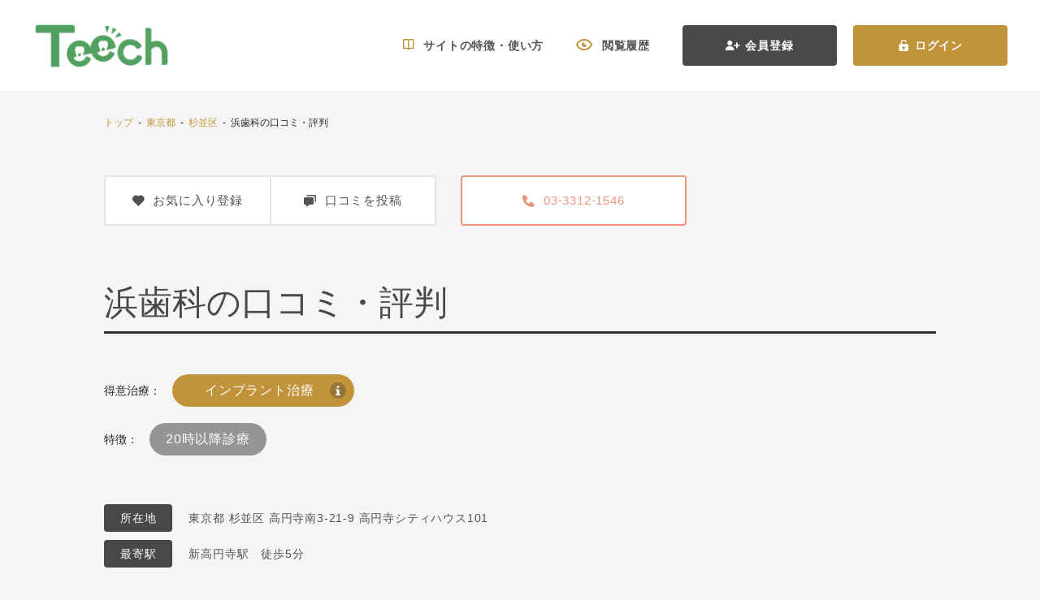

--- FILE ---
content_type: text/html; charset=UTF-8
request_url: https://teech.jp/hospital/4661/review
body_size: 28720
content:
<!DOCTYPE html>
<html>
<head>
    <meta charset="UTF-8">
    <meta name="csrf-token" content="zY60GvpKKrMCUjixbnYY2m0WuI6vjUvd1r4cxwq0">
    <title>浜歯科の口コミ・評判|【Teech】</title>
<meta name="description" content="浜歯科（東京都 杉並区)の口コミ・評判情報を掲載しています。Teechへの口コミ投稿には、領収書の添付を必須としているため、本当にその歯科医院で治療した患者さんの口コミが掲載されています。">
<meta name="keywords" content="浜歯科,東京都,杉並区,Teech,ティーチ,歯科,歯科医院,歯医者,歯科医師,検索,ポータルサイト,サイト,spin,サイト,オススメ,おすすめ,お薦め,口コミ">


    <link rel="canonical" href=" https://teech.jp/hospital/4661" />
    
    
        
    <link rel="icon" type="image/png" sizes="32x32" href="https://teech.jp/favicon-32x32.png">
<link rel="icon" type="image/png" sizes="16x16" href="https://teech.jp/favicon-16x16.png">
<link rel="apple-touch-icon" sizes="180x180" href="https://teech.jp/apple-touch-icon.png">
<link rel="apple-touch-icon" sizes="60x60" href="https://teech.jp/apple-touch-icon-60x60.png">
<link rel="apple-touch-icon" sizes="72x72" href="https://teech.jp/apple-touch-icon-72x72.png">
<link rel="apple-touch-icon" sizes="76x76" href="https://teech.jp/apple-touch-icon-76x76.png">
<link rel="apple-touch-icon" sizes="114x114" href="https://teech.jp/apple-touch-icon-114x114.png">
<link rel="apple-touch-icon" sizes="120x120" href="https://teech.jp/apple-touch-icon-120x120.png">
<link rel="apple-touch-icon" sizes="144x144" href="https://teech.jp/apple-touch-icon-144x144.png">
<link rel="apple-touch-icon" sizes="152x152" href="https://teech.jp/apple-touch-icon-152x152.png">
    
        
    <meta name="viewport" content="width=device-width, initial-scale=1.0">
    
    
    
    <script>(function(w,d,s,l,i){w[l]=w[l]||[];w[l].push({'gtm.start':
            new Date().getTime(),event:'gtm.js'});var f=d.getElementsByTagName(s)[0],
        j=d.createElement(s),dl=l!='dataLayer'?'&l='+l:'';j.async=true;j.src=
        'https://www.googletagmanager.com/gtm.js?id='+i+dl;f.parentNode.insertBefore(j,f);
    })(window,document,'script','dataLayer','GTM-N9RZTS9');
  
    </script>

<!-- Google tag (gtag.js) -->


<!-- Google Tag Manager -->
<script>(function(w,d,s,l,i){w[l]=w[l]||[];w[l].push({'gtm.start':
new Date().getTime(),event:'gtm.js'});var f=d.getElementsByTagName(s)[0],
j=d.createElement(s),dl=l!='dataLayer'?'&l='+l:'';j.async=true;j.src=
'https://www.googletagmanager.com/gtm.js?id='+i+dl;f.parentNode.insertBefore(j,f);
})(window,document,'script','dataLayer','GTM-PK59KXSB');</script>
<!-- End Google Tag Manager -->
<script>
  window.dataLayer = window.dataLayer || [];
  function gtag(){dataLayer.push(arguments);}
  gtag('js', new Date());

  gtag('config', 'G-70F8DRVRTT');

  function callEventPhoneClick(eventLabel, eventValue) {
      var event = "phone_click";
      var eventCategory = "hospital_phone";

      console.log(eventLabel, eventValue);

      gtag('event', event, {
          'event_category': eventCategory,
          'event_label': eventLabel,
          'value': eventValue
      });
  }

</script>     
        
    
    <link rel="preload" href="https://teech.jp/fonts/teech.ttf?942284e7006158854e839191a379f5e6" as="font" type="font/ttf" crossorigin>
    
    <link href="/frontend/pc/css/style.css?id=1aeee69a93537d5519ff2d274c0366f9" rel="stylesheet">
    <link href="/frontend/pc/css/custom.css" rel="stylesheet">
    
    <script src="https://ajax.googleapis.com/ajax/libs/jquery/3.4.1/jquery.min.js"></script>
    
    </head>
<body>
    
    <!-- Google Tag Manager (noscript) -->
<noscript><iframe src="https://www.googletagmanager.com/ns.html?id=GTM-PK59KXSB" height="0" width="0" style="display:none;visibility:hidden"></iframe></noscript>
<!-- End Google Tag Manager (noscript) -->    
    <!-- Navigation -->
<div class="header header-white">
    <a href="https://teech.jp" class="header-brand">
        <img data-src="https://teech.jp/frontend/assets/images/teech-branch-white.png" alt="brand" loading="lazy" class="header-brand-img lazyload">
    </a>
            <div class="header-panel">
                            <a href="https://teech.jp/how-to-use" class="header-item">
                    <span class="teech-icon icon-book-open header-item-icon"></span>
                    <span>サイトの特徴・使い方</span>
                </a>
                <a href="https://teech.jp/history/hospital" class="header-item">
                    <span class="teech-icon icon-eyes-open header-item-icon"></span>
                    <span>閲覧履歴</span>
                </a>
                
                <a href="https://teech.jp/member" class="header-btn btn btn-dark">
                    <span class="teech-icon icon-user-plus header-btn-icon"></span>
                    <span>会員登録</span>
                </a>
                <a href="https://teech.jp/login" class="header-btn btn btn-primary">
                    <span class="teech-icon icon-lock-open header-btn-icon"></span>
                    <span>ログイン</span>
                </a>
                                </div>
    </div>
    
        <div class="article-wrapper">

        <div class="article-content">
    <div class="top-breadcrumbs">
                <script type="application/ld+json">
    {
      "@context": "https://schema.org",
      "@type": "BreadcrumbList",
      "itemListElement": [
                                          {
                    "@type": "ListItem",
                    "position": 1,
                    "item": {
                        "@id": "https://teech.jp/",
                        "name": "トップ"
                    }
                },                                                              {
                    "@type": "ListItem",
                    "position": 2,
                    "item": {
                        "@id": "https://teech.jp/list/pref_13",
                        "name": "東京都"
                    }
                },                                                              {
                    "@type": "ListItem",
                    "position": 3,
                    "item": {
                        "@id": "https://teech.jp/list/pref_13/city_32",
                        "name": "杉並区"
                    }
                },                                              ]
    }
    </script>
    <div class="article-nav">
        <span>
                            
                                    <a href="/">トップ</a>
                                                                &nbsp;-&nbsp;
                
                                    <a href="https://teech.jp/list/pref_13">東京都</a>
                                                                &nbsp;-&nbsp;
                
                                    <a href="https://teech.jp/list/pref_13/city_32">杉並区</a>
                                                                &nbsp;-&nbsp;
                
                                    浜歯科の口コミ・評判
                                    </span>
    </div>


    </div>
    <div class="main-wrapper">
        <div class="content">
            <div class="section">
                <div class="row">
                    <div class="col-5 d-flex align-items-end">
                        <div class="btn-group btn-block">
                            <button name="hospital-bookmark" class="content-btn btn ">
                                <div class="content-btn-addon">
                                    <span class="teech-icon icon-heart mr-2"></span>
                                    <span>お気に入り登録</span>
                                </div>
                            </button>
                            <a href="https://teech.jp/hospital/4661/review#review-form" class="content-btn btn">
                                <div class="content-btn-addon">
                                    <span class="teech-icon icon-chat mr-2"></span>
                                    <span>口コミを投稿</span>
                                </div>
                            </a>
                        </div>
                    </div>
                                            <div class="col-7">
                            <div class="row">
                                                                    <div class="col-6">
                                                                                <a href="javascript:void(0);" class="content-btn btn btn-block border-danger" onclick="callEventPhoneClick('浜歯科', '03-3312-1546')">
                                                                                            <div class="content-btn-addon text-danger">
                                                    <span class="teech-icon icon-phone mr-2"></span>
                                                    <span>03-3312-1546</span>
                                                </div>
                                                                                    </a>
                                    </div>
                                                                                            </div>
                        </div>
                                    </div>
            </div>

            <div class="section py-5">
                <div class="content-header mt-3">
                    <h1>浜歯科の口コミ・評判</h1>
                </div>
            </div>

                            <div class="section ml-n2 mr-n2">
                    <span class="mb-2 ml-2">得意治療：</span>
                    <a href="#" class="mb-2 ml-2 content-badge badge badge-pill badge-primary">
                        <span>インプラント治療</span>
                        <span class="badge-icon">
                        <span class="teech-icon icon-info" title="歯を失った箇所をインプラントで補う治療" data-toggle="tooltip" data-placement="bottom"></span>
                    </span>
                    </a>
                </div>
                                                    <div class="section mt-2 ml-n2 mr-n2">
                    <span class="mb-2 ml-2">特徴：</span>
                                            <a href="#" class="px-3 mb-2 ml-2 content-badge badge badge-pill badge-low-dark">
                            <span>20時以降診療</span>
                        </a>
                                                        </div>
            
            <div class="section py-5 mb-4">
                <dl class="row flex-nowrap m-0">
                    <dt class="col-auto p-0 m-0">
                        <span class="badge badge-dark teech-text font-size-14 px-3 py-2 rounded">
                            所在地
                        </span>
                    </dt>
                    <dd class="col-auto flex-fill p-0 m-0 pl-3 d-flex align-items-center">
                        <span class="teech-text font-size-14 text-secondary text-height-3">
                            東京都 杉並区 高円寺南3-21-9 高円寺シティハウス101
                        </span>
                    </dd>
                </dl>
                <dl class="row flex-nowrap m-0 mt-2">
                    <dt class="col-auto p-0 m-0">
                        <span class="badge badge-dark teech-text font-size-14 px-3 py-2 rounded">
                            最寄駅
                        </span>
                    </dt>
                    <dd class="col-auto flex-fill p-0 m-0 pl-3 d-flex align-items-center">
                        <span class="teech-text font-size-14 text-secondary text-height-3">
                            新高円寺駅　徒歩5分
                        </span>
                    </dd>
                </dl>
            </div>
                        <div class="section hospital-detail-nav">
    <div class="row">
        <div class="col-4">
            <a href="https://teech.jp/hospital/4661" class="content-btn btn btn-block rounded-0  nav-border-no-bottom">
                <div class="content-btn-addon">
                    <span>トップ</span>
                </div>
            </a>
        </div>
        <div class="col-4">
            <a href="https://teech.jp/hospital/4661/review" class="content-btn btn btn-block rounded-0  btn-dark border-0">
                <div class="content-btn-addon">
                    <span>口コミ</span>
                </div>
            </a>
        </div>
    </div>
</div>
        </div>
    </div>
</div>

        <div class="article-container container-fluid bg-white border-0">
            <div class="article-content">
                <div class="main-wrapper">
                    <div class="content">
                        <div class="section-group">
                            
                            <div class="section mb-5">
                                <div class="content-nav bg-ice-white">
                                    <div class="content-nav-panel">
                                    <span class="content-nav-text">
                                        浜歯科への口コミ
                                    </span>
                                    </div>
                                </div>
                                
                                                                    <div class="mt-5 font-size-16">
                                        現在、口コミ投稿がありません
                                    </div>
                                
                                <div class="row justify-content-center mt-5">
                                    <div class="col-4">
                                                                                <a href="https://teech.jp/login?current_page=https%3A%2F%2Fteech.jp%2Fhospital%2F4661%2Freview" class="content-btn btn btn-block btn-primary">
                                            <div class="content-btn-addon">
                                                <span class="teech-icon icon-edit-alt mr-2"></span>
                                                <span>口コミを投稿する</span>
                                            </div>
                                        </a>
                                    </div>
                                </div>
                            </div>
                        </div>

                        <div class="section-group">
                            <div class="section mb-5">
                                                            </div>
                        </div>
                                            </div>
                </div>
            </div>
        </div>

        <div class="article-content">
    <div class="main-wrapper">
        <div class="content">
                        <div class="section hospital-detail-nav">
    <div class="row">
        <div class="col-4">
            <a href="https://teech.jp/hospital/4661" class="content-btn btn btn-block rounded-0  nav-border-no-top">
                <div class="content-btn-addon">
                    <span>トップ</span>
                </div>
            </a>
        </div>
        <div class="col-4">
            <a href="https://teech.jp/hospital/4661/review" class="content-btn btn btn-block rounded-0  btn-dark border-0">
                <div class="content-btn-addon">
                    <span>口コミ</span>
                </div>
            </a>
        </div>
    </div>
</div>
                            <div class="section pt-5">
                    <div class="row mt-3">
                                                    <div class="col-6">
                                <a href="javascript:void(0);" class="content-btn btn btn-block border-danger" onclick="callEventPhoneClick('浜歯科', '03-3312-1546')">
                                    <div class="content-btn-addon text-danger">
                                        <span class="teech-icon icon-phone"></span>
                                        <span class="px-3">03-3312-1546</span>
                                    </div>
                                </a>
                                                            </div>
                                                                    </div>
                </div>
                    </div>
    </div>
</div>
        <div class="feature-panel-container">
    <div class="container">
        <div class="feature-panel">
            <div class="feature-panel-header">
                <span class="feature-panel-title">Feature</span>
                <span class="feature-panel-subtitle">Teechの特徴</span>
            </div>
            <div class="feature-panel-body">
                <div class="card-group card-panel-group">
                    <div class="card card-panel">
                        <div class="card-body card-panel-body">
                            <div class="card-panel-category">1</div>
                            <div class="card-panel-title">
                                <p class="p-0 m-0">あなたの「今の症状に合った」歯科医院が探せます</p>
                            </div>
                            <div class="card-panel-addon">
                                <div class="card-panel-addon-image">
                                    <img src="https://teech.jp/frontend/assets/images/feature/user-box-check.svg"
                                         class="addon-image-item" alt="icons">
                                </div>
                            </div>
                            <div class="card-panel-text">
                                <p class="m-0 p-0">歯科医院が広告掲載する際、<span class="text-primary">得意な治療１つのみ</span>を選択し広告しています。これにより２つのメリットが得られます。</p>
                                <p class="m-0 p-0">①あなたの今の症状に合った治療を1番得意とする歯科医院<span class="text-primary">のみ</span>検索できます。</p>
                                <p class="m-0 p-0">②表示される歯科医院の数が絞られるため、今の症状に合った歯科医院を<span class="text-primary">効率よく検索</span>できます。</p>
                            </div>
                        </div>
                    </div>
                    <div class="card card-panel">
                        <div class="card-body card-panel-body">
                            <div class="card-panel-category">2</div>
                            <div class="card-panel-title">
                                <p class="p-0 m-0">その歯科医院で「本当に治療した患者さんの口コミ」を掲載</p>
                            </div>
                            <div class="card-panel-addon">
                                <div class="card-panel-addon-image">
                                    <img src="https://teech.jp/frontend/assets/images/feature/message-chat.svg"
                                         class="addon-image-item" alt="icons">
                                </div>
                            </div>
                            <div class="card-panel-text">
                                <p class="m-0 p-0">歯科検索サイトには、その歯科医院で治療を受けていない方の口コミが散見されますが、Teechへの口コミ投稿には、領収書の添付を必須としているため、<span class="text-primary">本当にその歯科医院で治療した患者さんの口コミ</span>が掲載されています。また、口コミ点数・件数によって検索結果が上下しないため（標準検索した場合）、サクラの口コミ投稿の誘因を減らしています。</p>
                            </div>
                        </div>
                    </div>
                    <div class="card card-panel">
                        <div class="card-body card-panel-body">
                            <div class="card-panel-category">3</div>
                            <div class="card-panel-title">
                                <p class="p-0 m-0">「プロが選ぶプロ」の歯科医院を探せます</p>
                            </div>
                            <div class="card-panel-addon">
                                <div class="card-panel-addon-image">
                                    <img src="https://teech.jp/frontend/assets/images/feature/user-search.svg"
                                         class="addon-image-item" alt="icons">
                                </div>
                            </div>
                            <div class="card-panel-text">
                                <p class="m-0 p-0">掲載している医院に3医院（自医院を除く）までオススメできる機能を付与することで、<span class="text-primary">プロが選ぶプロの歯科医院を探せます。</span></p>
                            </div>
                        </div>
                    </div>
                    <div class="card card-panel">
                        <div class="card-body card-panel-body">
                            <div class="card-panel-category">4</div>
                            <div class="card-panel-title">
                                <p class="p-0 m-0">「先生の人柄」が分かるご挨拶動画を設置</p>
                            </div>
                            <div class="card-panel-addon">
                                <div class="card-panel-addon-image">
                                    <img src="https://teech.jp/frontend/assets/images/feature/video-tube.svg"
                                         class="addon-image-item" alt="icons">
                                </div>
                            </div>
                            <div class="card-panel-text">
                                <p class="m-0 p-0">外からは見えにくい歯科医院ですが、<span class="text-primary">事前に先生の人柄が伝わる</span>ように、院長のご挨拶動画を掲載しております。</p>
                            </div>
                        </div>
                    </div>
                </div>
            </div>
        </div>
    </div>
</div>
    </div>
    
    <div class="footer">
    <div class="footer-container">
        <div class="container h-100 d-flex align-items-center">
            <div class="footer-panel">
                <div class="footer-panel-left">
                    <a href="https://teech.jp" class="footer-brand">
                        <img data-src="https://teech.jp/frontend/assets/images/teech-branch.png" alt="brand" loading="lazy" class="footer-brand-item lazyload">
                    </a>
                    <div class="footer-info">
                        <span>あなたの『今の症状に合った』<br />
                            歯医者さん探し。</span>
                    </div>
                    <div class="footer-copyright">
                        <span>© Umygame Co., Ltd. All Rights Reserved.</span>
                    </div>
                </div>
                <div class="footer-panel-right">
                    <div class="footer-panel-right-item">
                        <a href="https://teech.jp/about" class="footer-page">
                              <span class="footer-page-icon">
                                <span class="teech-icon icon-chevron-right"></span>
                            </span>
                            <span class="footer-page-text">Teechについて</span>
                        </a>
                        <a href="https://teech.jp/to-hospital" class="footer-page">
                            <span class="footer-page-icon">
                                <span class="teech-icon icon-chevron-right"></span>
                            </span>
                            <span class="footer-page-text">
                                歯科医院のみなさまへ<br />
                                (無料・有料掲載について)
                            </span>
                        </a>
                        <a href="https://teech.jp/contact" class="footer-page">
                            <span class="footer-page-icon">
                                <span class="teech-icon icon-chevron-right"></span>
                            </span>
                            <span class="footer-page-text">お問い合わせ</span>
                        </a>
                        
                    </div>
                    <div class="footer-panel-right-item">
                      <span class="footer-page-icon">
                            <span class="teech-icon icon-chevron-right"></span>
                        </span>
                        <a href="https://teech.jp/privacy-policy" class="footer-page">
                            <span class="footer-page-text">プライバシーポリシー</span>
                        </a>
                        <a href="https://teech.jp/term-of-use" class="footer-page">
                            <span class="footer-page-icon">
                                <span class="teech-icon icon-chevron-right"></span>
                            </span>
                            <span class="footer-page-text">利用規約</span>
                        </a>
                        <a href="https://teech.jp/member-agreement" class="footer-page">
                            <span class="footer-page-icon">
                                <span class="teech-icon icon-chevron-right"></span>
                            </span>
                            <span class="footer-page-text">会員規約</span>
                        </a>
                        

                        <a href="https://umy-game.com/" class="footer-page" target="_blank">
                            <span class="footer-page-icon">
                                <span class="teech-icon icon-chevron-right"></span>
                            </span>
                            <span class="footer-page-text">ウミガメ株式会社</span>
                        </a>
                    </div>
                </div>
            </div>
        </div>
        <button id="footer-go-top" class="btn btn-primary footer-go-top">
            <span class="teech-icon icon-chevron-up text-white"></span>
        </button>
    </div>
</div>
    
        
    <script src="/frontend/pc/js/script.js?id=451313afe7a6941e626802b71ebbebc1" defer></script>
    
        <script>
        (function () {
            $('button[name^="hospital-bookmark"]').on('click', function () {
                $(this).attr("disabled", true);
                axios.post('/toggle-favorite-hospital/4661').then((response) => {
                    $(this).attr("disabled", false);
                    if (response.data && response.data.id !== 0) {
                        $(this).addClass('btn-danger');
                    } else {
                        $(this).removeClass('btn-danger');
                    }
                }).catch((error) => {
                    $(this).attr("disabled", false);
                });
            });
        })();
    </script>
    <script>
        $(document).ready(function () {
            $('#invoice-image').on('change', function () {
                // or, manipulate it further with regex etc.
                var filename = $(this).val().replace(/.*(\/|\\)/, '');
                // .. do your magic
                $("#error-file").remove();
                $('#invoice-image-name').html(filename);
            });

            $(".form-control").on('change', function () {
                let elm = $(this).attr('id');
                $("#error-" + elm).remove();
            });

            $('[data-toggle="tooltip"]').tooltip();
        });
    </script>

        <script>
        if ('loading' in HTMLImageElement.prototype) {
            const images = document.querySelectorAll('img[loading="lazy"]');
            images.forEach(img => {
                img.src = img.dataset.src;
            });
        } else {
            // Dynamically import the LazySizes library
            const script = document.createElement('script');
            script.src =
                'https://cdnjs.cloudflare.com/ajax/libs/lazysizes/5.1.2/lazysizes.min.js';
            document.body.appendChild(script);
        }
    </script>
</body>
</html>
